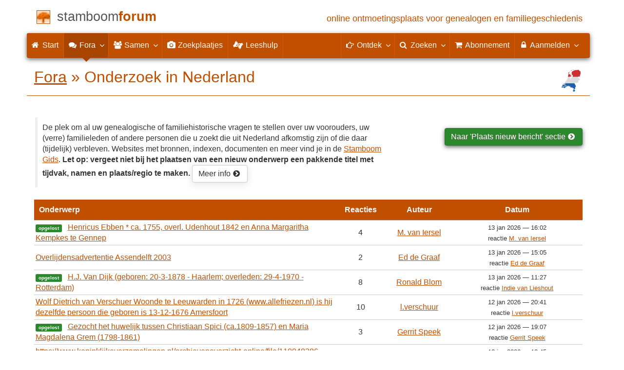

--- FILE ---
content_type: text/html; charset=utf-8
request_url: https://www.stamboomforum.nl/subfora/2/0/3
body_size: 9019
content:
<!DOCTYPE html>
<html lang="nl">
<head>
<meta charset="utf-8">
<meta name="viewport" content="width=device-width, initial-scale=1">
<meta name="ROBOTS" content="index,follow,noarchive">
<meta name="author" content="Coret Genealogie">
<meta name="description" content="De plek om al uw genealogische of familiehistorische vragen te stellen over uw voorouders, uw (verre) familieleden of andere personen die u zoekt die uit Nederland afkomstig zijn of die daar (tijdelijk) verbleven. Websites met bronnen, indexen, documenten en meer vind je in de Stamboom Gids.">
<meta name="application-name" content="Stamboom Forum">
<meta name="keywords" content="genealogie,stamboom,forum,evenementen,zoekplaatjes,stamboomonderzoekers,historici,weblogs,voorouders,verre verwanten,familienaam,community,community,kennis,ervaring,archieven,heemkunde">
<title>Onderzoek in Nederland &raquo;  Stamboom Forum</title>
<meta property="og:url" content="https://www.stamboomforum.nl/subfora/2/0/3">
<meta property="og:description" content="De plek om al uw genealogische of familiehistorische vragen te stellen over uw voorouders, uw (verre) familieleden of andere personen die u zoekt die uit Nederland afkomstig zijn of die daar (tijdelijk) verbleven. Websites met bronnen, indexen, documenten en meer vind je in de Stamboom Gids.">
<meta property="og:image" content="https://static.stamboomforum.nl/img/sf/fora/og/2.png">
<meta property="og:image:width" content="600">
<meta property="og:image:height" content="335">
<meta property="og:title" content="Onderzoek in Nederland &raquo; Stamboom Forum">
<meta property="og:site_name" content="Stamboom Forum">
<meta property="fb:admins" content="608631117">
<meta property="twitter:card" content="summary_large_image">
<meta property="twitter:site" content="@genealogie">
<meta property="twitter:site:id" content="40087851">
<meta property="twitter:title" content="Onderzoek in Nederland &raquo; Stamboom Forum">
<meta property="twitter:description" content="De plek om al uw genealogische of familiehistorische vragen te stellen over uw voorouders, uw (verre) familieleden of andere personen die u zoekt die uit Nederland afkomstig zijn of die daar (tijdelijk) verbleven. Websites met bronnen, indexen, documenten en meer vind je in de Stamboom Gids.">
<meta property="twitter:image:src" content="https://static.stamboomforum.nl/img/sf/fora/og/2.png">
<meta name="mobile-web-app-capable" content="yes">
<link rel="apple-touch-icon" sizes="180x180" href="/apple-touch-icon.png">
<link rel="icon" type="image/png" sizes="32x32" href="/favicon-32x32.png">
<link rel="icon" type="image/png" sizes="16x16" href="/favicon-16x16.png">
<link rel="manifest" href="/site.webmanifest">
<meta name="msapplication-square150x150logo" content="/ms-icon-150x150.png">
<meta name="msapplication-config" content="/browserconfig.xml">
<meta name="msapplication-TileColor" content="#C05000">
<meta name="theme-color" content="#C05000">
<link rel="mask-icon" href="https://static.stamboomforum.nl/img/boom.svg" color="#C05000">
<link rel="stylesheet" type="text/css" href="https://static.stamboomforum.nl/css/font-awesome-4.7.0/css/font-awesome.min.css">
<link rel="stylesheet" type="text/css" href="https://static.stamboomforum.nl/css/jqueryui/1.11.3/themes/smoothness/jquery-ui.min.css">
<link rel="stylesheet" type="text/css" href="https://static.stamboomforum.nl/css/p/sf4.360.css">
<link rel="stylesheet" type="text/css" href="https://static.stamboomforum.nl/css/sf-ui.css">
<link rel="alternate" type="application/rss+xml" title="Stamboom Forum (onderwerpen)" href="http://feeds.coret.org/StamboomForum">
<link rel="alternate" type="application/rss+xml" title="Stamboom Forum (alle berichten)" href="http://feeds.coret.org/StamboomForum2"><link rel="alternate" type="application/rss+xml" title="Stamboom Forum (Onderzoek in Nederland)" href="https://www.stamboomforum.nl/rss-berichten.php?forum=2"/>
<link rel="alternate" type="application/rss+xml" title="Wie (onder)zoekt wie?" href="http://feeds.coret.org/wie-zoekt-wie">
<link rel="alternate" type="application/rss+xml" title="Stamboom Forum (evenementen)" href="http://feeds.coret.org/StamboomForumEvenementen">
<link rel="alternate" type="application/rss+xml" title="Zoekplaatjes via het Stamboom Forum" href="http://feeds.coret.org/zoekplaatjes">
<link title="Stamboom Forum" type="application/opensearchdescription+xml" rel="search" href="https://static.stamboomforum.nl/img/opensearch/sf.xml">
</head>
<body>
<div class="container" data-nosnippet>
<div id="main_title" style="padding:15px 0">
<a href="/" title="Start">
<span class="logo"> </span>
<span class="title1">stamboom</span><span class="title2">forum</span>
<span class="tagline hidden-sm text-primary">online ontmoetingsplaats voor genealogen en familiegeschiedenis</span>
</a>
</div>
</div>
<div class="container" data-nosnippet>
<nav class="navbar navbar-coret xs-height100 navbar-static-top" id="main_navbar" >
<div class="container-fluid">
<div class="navbar-header">
<button class="navbar-toggle hamburgr hamburgr--collapse" type="button" data-toggle="collapse" data-target="#MegaNavbarID">
  <span class="hamburgr-box">
	<span class="hamburgr-inner"></span>
  </span>
  <span class="hamburgr-label">Menu</span>
</button>
<a href="/" title="Start" class="nav navbar-nav navbar-left hidden-not-fixed logo1"></a>
<div class="nav navbar-nav no-margin navbar-left hidden-sm hidden-md hidden-lg">
<span class="logo2outer"><a title="Naar startpagina" href="/" class="nav navbar-nav no-margin navbar-left logo2"></a></span>
<p class="navbar-text pull-left"><span class="hidden-sm hidden-md reverse"><a href="/">Stamboom Forum</a></span></p>
</div>
</div>
<div class="collapse navbar-collapse" id="MegaNavbarID">
<ul class="nav navbar-nav navbar-left">
<li ><a href="/"><i class="fa fam fa-home"></i><span class="hidden-sm">&nbsp;Start</span></a></li>
<li class="divider"></li>
<li class="active dropdown-full"><a data-toggle="dropdown" href="javascript:void(0 /* fora */);" class="dropdown-toggle"><i class="fa fam fa-comments"></i>&nbsp;Fora<span class="caret"></span></a><div class="dropdown-menu"><div class="row"><div class="col-sm-4"><ul><li><a data-toggle="tooltip" data-placement="bottom" title="Subforum voor allerlei uiteenlopende vragen over genealogisch en familiehistorisch onderzoek in Nederland." href="https://www.stamboomforum.nl/subfora/2/0/0">Onderzoek in Nederland</a></li><li><a data-toggle="tooltip" data-placement="bottom" title="Subforum voor allerlei uiteenlopende vragen over genealogisch en familiehistorisch onderzoek in België en Luxemburg." href="https://www.stamboomforum.nl/subfora/199/0/0">België en Luxemburg</a></li><li><a data-toggle="tooltip" data-placement="bottom" title="Forum voor allerlei uiteenlopende vragen over genealogisch en familiehistorisch onderzoek in Duitsland." href="https://www.stamboomforum.nl/subfora/52/0/0">Duitsland</a></li><li><a data-toggle="tooltip" data-placement="bottom" title="Forum voor allerlei uiteenlopende vragen over genealogisch en familiehistorisch onderzoek in Frankrijk." href="https://www.stamboomforum.nl/subfora/319/0/0">Frankrijk</a></li><li><a data-toggle="tooltip" data-placement="bottom" title="Forum voor allerlei uiteenlopende vragen over genealogisch en familiehistorisch onderzoek in de landen binnen Europa." href="https://www.stamboomforum.nl/subfora/230/0/0">Europa</a></li><li><a data-toggle="tooltip" data-placement="bottom" title="Forum voor allerlei uiteenlopende vragen over genealogisch en familiehistorisch onderzoek in Indonesië." href="https://www.stamboomforum.nl/subfora/127/0/0">Indonesië</a></li><li><a data-toggle="tooltip" data-placement="bottom" title="Forum voor allerlei uiteenlopende vragen over genealogisch en familiehistorisch onderzoek in de landen binnen Australië, Afrika en Azië. " href="https://www.stamboomforum.nl/subfora/234/0/0">Australië, Afrika, Azië e/o</a></li><li><a data-toggle="tooltip" data-placement="bottom" title="Forum voor allerlei uiteenlopende vragen over genealogisch en familiehistorisch onderzoek in de landen binnen Noord- en Zuid-Amerika." href="https://www.stamboomforum.nl/subfora/224/0/0">Noord- en Zuid-Amerika</a></li><li><a data-toggle="tooltip" data-placement="bottom" title="Forum voor allerlei uiteenlopende vragen over genealogisch en familiehistorisch onderzoek in de voormalige Nederlandse Antillen en Suriname." href="https://www.stamboomforum.nl/subfora/202/0/0">Antillen en Suriname</a></li><li class="divider"></li></ul></div><div class="col-sm-4"><ul><li><a data-toggle="tooltip" data-placement="bottom" title="Forum voor het plaatsen van (afbeeldingen van) tekstfragmenten die u niet kan lezen en graag wil laten ontcijferen, transcriberen of vertalen. " href="https://www.stamboomforum.nl/subfora/236/0/0">Leeshulp, transcriptie, vertaling</a></li><li><a data-toggle="tooltip" data-placement="bottom" title="In dit forum wordt informatie uitgewisseld over de scans die FamilySearch (Mormonen) beschikbaar stelt van o.a. Nederlandse akten." href="https://www.stamboomforum.nl/subfora/171/0/0">FamilySearch</a></li><li><a data-toggle="tooltip" data-placement="bottom" title="Voor vragen over archiefinstellingen en inventarissen, hoe u deze kunt vinden, opzoeken of raadplegen. Dit forum is niet geschikt voor onderzoeksvragen. " href="https://www.stamboomforum.nl/subfora/3/0/0">Archiefinstellingen, bronnen en inventarissen</a></li><li><a data-toggle="tooltip" data-placement="bottom" title="Forum voor allerlei uiteenlopende vragen over de rechtspraak, het notariaat en wetgeving in Nederland en België." href="https://www.stamboomforum.nl/subfora/318/0/0">Rechtspraak, notariaat, wetgeving</a></li><li><a data-toggle="tooltip" data-placement="bottom" title="Hier kunt u (eigen) nieuwe boekuitgaven of websites vermelden van een of meerdere families m.b.t. genealogie. Ook kunt u ervaringen delen over websites, boekuitgaven. verenigingen, of fouten in publicaties melden. " href="https://www.stamboomforum.nl/subfora/292/0/0">Boeken, publicaties, websites</a></li><li><a data-toggle="tooltip" data-placement="bottom" title="Forum voor allerlei uiteenlopende vragen over beroepen, adressen en plaatsen uit het verleden." href="https://www.stamboomforum.nl/subfora/317/0/0">Beroepen, adressen, plaatsen</a></li><li><a data-toggle="tooltip" data-placement="bottom" title="Alles over familiewapens: het vinden en (laten) ontwerpen, de betekenis van de onderdelen en heraldische en genealogische naslagwerken als Pama, Rietstap en Beresteijn." href="https://www.stamboomforum.nl/subfora/181/0/0">Familiewapens</a></li><li><a data-toggle="tooltip" data-placement="bottom" title="Voor genealogen en historici die onderzoek doen naar voorvaderen die militairen waren. Zoals officieren bij het KNIL, in dienst van de Zouaven (het pauselijk leger) of Napoleon, in de 10 daagse veldtocht of bij Waterloo (1815)." href="https://www.stamboomforum.nl/subfora/61/0/0">Militairen</a></li></ul></div><div class="col-sm-4"><ul><li><a data-toggle="tooltip" data-placement="bottom" title="Forum voor het delen van actualiteit en nieuws uit de genealogische wereld, en melding van updates/verbeteringen van Genealogie Online, Online Archieven, Familie Archivaris en Stamboom Forum." href="https://www.stamboomforum.nl/subfora/1/0/0">Nieuws en updates</a></li><li><a data-toggle="tooltip" data-placement="bottom" title="Forum voor het discussiëren en napraten over televisieprogramma's in het teken van genealogie en familiegeschiedenis." href="https://www.stamboomforum.nl/subfora/187/0/0">TV-series / Verborgen verleden</a></li><li><a data-toggle="tooltip" data-placement="bottom" title="Kunnen naamswisselingen, andere spellingen, verhaspelingen, het 'opleuken' van namen helpen bij het genealogisch onderzoek?" href="https://www.stamboomforum.nl/subfora/313/0/0">Naamkunde</a></li><li><a data-toggle="tooltip" data-placement="bottom" title="Over Y-chromosomale (mannelijke), mitochondriale (vrouwelijke) en autosomale DNA analyses ten behoeve van genealogisch onderzoek." href="https://www.stamboomforum.nl/subfora/31/0/0">Genetische genealogie (DNA)</a></li><li><a data-toggle="tooltip" data-placement="bottom" title="Forum voor allerlei uiteenlopende vragen en discussies over genealogisch onderzoek in de middeleeuwen, de oudheid en naar Karel de Grote." href="https://www.stamboomforum.nl/subfora/303/0/0">Middeleeuwse genealogie</a></li><li><a data-toggle="tooltip" data-placement="bottom" title="Forum voor allerlei uiteenlopende vragen en discussies over (het gebruiken en ontwerpen van) genealogische softwareprogramma's." href="https://www.stamboomforum.nl/subfora/45/0/0">Genealogie software / GEDCOMs</a></li><li><a data-toggle="tooltip" data-placement="bottom" title="Helpdesk van het Stamboom Forum, Genealogie Online, Open Archieven, Familie Archivaris, de Stamboom Gids en de Genealogie Werkbalk." href="https://www.stamboomforum.nl/subfora/4/0/0">Helpdesk</a></li><li><a data-toggle="tooltip" data-placement="bottom" title="Vragen, problemen en opmerkingen ten aanzien van abonnementen die u hier plaatst zijn alleen zichtbaar voor u en het beheerteam van het Stamboom Forum." href="https://www.stamboomforum.nl/subfora/143/0/0">Hulp bij abonnementen</a></li><li class="divider"></li><li><a href="https://www.stamboomforum.nl/subfora.php">Overzicht van alle fora <span class="fa fa-chevron-circle-right"></span></a></li></ul></div></div></div></li>
<li class="divider"></li>
<li class="dropdown-grid"><a data-toggle="dropdown" href="javascript:void(0 /* samen */);" class="dropdown-toggle"><i class="fa fam fa-users"></i>&nbsp;Samen<span class="caret"></span></a>
<div class="dropdown-menu">
<div class="row">
<div class="col-lg-6 col-md-6 col-sm-6">
<ul id="myTab2" style="margin-top: 1px;">
<li><a style="padding-bottom:5px" href="/recent.php?sortBy=1">Meest recente<br>nieuwe onderwerpen</a></li>
<li><a style="padding-bottom:5px" href="/recent.php?sortBy=0">Meest recente<br>nieuwe antwoorden</a></li>
<li><a style="padding-bottom:5px" href="/index.php?action=stats1">Meest gelezen<br>onderwerpen</a></li>
<li><a href="/index.php?action=stats2">Meest actieve<br>leden</a></li>
</ul>
</div>
<div class="col-lg-6 col-md-6 col-sm-6">
<ul id="myTab" style="margin-top: 1px;">
<li><a href="/wiezoektwie/zoeken.php">Wie (onder)zoekt wie?<span class="desc reverse">zoek op familienaam</span></a></li>
<li><a href="/evenementen/overzicht.php">Evenementen<span class="desc reverse">lezingen en workshops</span></a></li>
<li><a href="/zoekplaatjes/overzicht.php">Zoekplaatjes<span class="desc reverse">help mee, plaats ze</span></a></li>
<li><a href="/vriendendiensten/overzicht.php">Vriendendiensten<span class="desc reverse">help een collega-genealoog</span></a></li>
</ul>
</div>
</div>
</div>
</li>
<li class="divider"></li>
<li ><a href="/zoekplaatjes/overzicht.php"><i class="fa fam fa-camera"></i><span class="hidden-sm hidden-md">&nbsp;Zoekplaatjes</span></a></li>
<li class="divider"></li>
<li ><a href="/subfora/236/0/0"><i class="fa fam fa-american-sign-language-interpreting"></i><span class="hidden-sm hidden-md">&nbsp;&nbsp;Leeshulp</span></a></li>
<li class="divider"></li>

</ul>
<ul class="nav navbar-nav navbar-right">
<li class="divider"></li>
<li class="dropdown-full">
<a data-toggle="dropdown" href="javascript:void(0 /* ontdek */);" class="dropdown-toggle"><i class="fa fam fa-hand-o-right"></i>&nbsp;<span class="hidden-sm  reverse">Ontdek</span><span class="caret"></span></a>
<div class="dropdown-menu">
<ul>
<li class="col-sm-5ths col-xs-12"><a style="background-color:#834884" target="oa" href="https://www.openarchieven.nl//">Open <span class="hidden-xs hidden-lg"><br></span>Archieven<span class="desc">zoek historische <span class="hidden-xs"><br></span>persoonsgegevens</span></a></li>
<li class="col-sm-5ths col-xs-12"><a style="background-color:#9A0000" target="go" href="https://www.genealogieonline.nl/">Genealogie <span class="hidden-xs hidden-lg"><br></span>Online<span class="desc">publiceer en <span class="hidden-xs"><br></span>doorzoek stambomen</span></a></li>
<li class="col-sm-5ths col-xs-12"><a style="background-color:#5c4c00" target="fa" href="https://www.familiearchivaris.nl/">Familie <span class="hidden-xs hidden-lg"><br></span>Archivaris<span class="desc">vorm een digitaal <span class="hidden-xs"><br></span>familiearchief</span></a></li>
<li class="col-sm-5ths col-xs-12"><a style="background-color:#285b70" target="sg" href="https://www.stamboomgids.nl/">Stamboom <span class="hidden-xs hidden-lg"><br></span>Gids<span class="desc">zoek websites <span class="hidden-xs"><br></span>voor genealogen</span></a></li>
<li class="col-sm-5ths col-xs-12"><a style="background-color:#367e18" target="gw" href="https://www.genealogiewerkbalk.nl/">Genealogie <span class="hidden-xs hidden-lg"><br></span>Werkbalk<span class="desc">snel archieven <span class="hidden-xs"><br></span>doorzoeken</span></a></li>
</ul>
</div>
</li>
<li class="divider"></li>
<li class="dropdown-grid">
<a data-toggle="dropdown" href="javascript:void(0 /* zoeken */);" class="dropdown-toggle"><i class="fa fam fa-search"></i>&nbsp;<span class="hidden-sm reverse">Zoeken</span><span class="caret"></span></a>
<div class="dropdown-grid-wrapper" role="menu">
<ul class="dropdown-menu col-xs-12 col-sm-10 col-md-8 col-lg-7">
<li>
<div id="carousel-search" class="carousel">
<div class="row">
<div class="col-lg-7 col-md-7 col-sm-7">
<div class="carousel-inner">
	
<div class="item active">
<h3 class="text-left" style="padding-top:0px; border-bottom: 1px solid #ffffff;">Doorzoek discussies</h3>
<br>
<form action="/zoek/" method="get" class="form-horizontal">
<div class="form-group">
<label for="gobq" class="col-sm-4 control-label">Zoekterm</label>
<div class="col-sm-8"><input type="text" name="q" class="input-sm form-control" id="gobq" placeholder="Onderwerp" autocomplete="off" spellcheck="false"></div>
</div>
<div class="form-group">
<div class="col-sm-offset-4 col-sm-8">
<button class="btn btn-default btn-block" type="submit"><i class="fa fam fa-search"></i> Zoeken</button>
</div>
</div>
</form>
</div>

<div class="item">
<h3 class="text-left" style="padding-top:0px; border-bottom: 1px solid #ffffff;">Doorzoek ledenregister</h3>
<br>
<form action="/zoeklid.php" method="get" class="form-horizontal">
<div class="form-group">
<label for="gobq2" class="col-sm-4 control-label">Naam</label>
<div class="col-sm-8"><input type="text" name="name" class="input-sm form-control" id="gobq2" placeholder="Naam" autocomplete="off" spellcheck="false"></div>
</div>
<div class="form-group">
<div class="col-sm-offset-4 col-sm-8">
<button class="btn btn-default btn-block" type="submit"><i class="fa fam fa-search"></i> Zoeken</button>
</div>
</div>
</form>
</div>

<div class="item">
<h3 class="text-left" style="padding-top:0px; border-bottom: 1px solid #ffffff;">Doorzoek Wie (onder)zoekt wie?</h3>
<br>
<form action="/wiezoektwie/zoeken.php" method="get" class="form-horizontal">
<div class="form-group">
<label for="gobq3" class="col-sm-4 control-label">Familienaam</label>
<div class="col-sm-8"><input type="text" name="q" class="input-sm form-control" id="gobq3" placeholder="Familienaam" autocomplete="off" spellcheck="false"></div>
</div>
<div class="form-group">
<div class="col-sm-offset-4 col-sm-8">
<button class="btn btn-default btn-block" type="submit"><i class="fa fam fa-search"></i> Zoeken</button>
</div>
</div>
</form>
</div>
<div class="item">
<h3 class="text-left" style="padding-top:0px; border-bottom: 1px solid #ffffff;">Doorzoek Open Archieven</h3>
<br>
<form target="oa" action="https://www.openarchieven.nl//search.php" method="get" class="form-horizontal">
<div class="form-group">
<label for="oabq" class="col-sm-4 control-label">Familienaam</label>
<div class="col-sm-8"><input type="hidden" name="lang" value="nl"><input type="text" name="name" class="input-sm form-control" id="oabq" placeholder="Familienaam" autocomplete="off" spellcheck="false"></div>
</div>
<div class="form-group">
<div class="col-sm-offset-4 col-sm-8">
<button class="btn btn-default btn-block" type="submit"><i class="fa fam fa-search"></i> Zoeken</button>
</div>
</div>
</form>
</div>
<div class="item">
<h3 class="text-left" style="padding-top:0px; border-bottom: 1px solid #ffffff;">Doorzoek alle websites</h3>
<br>
<form target="sg" action="https://www.stamboomgids.nl/zoeken.php" method="get" class="form-horizontal">
<div class="form-group">
<label for="gopq" class="col-sm-4 control-label">Zoekterm</label>
<div class="col-sm-8"><input type="text" name="kword" class="input-sm form-control" id="gopq" placeholder="Term in titel of beschrijving van website" autocomplete="off" spellcheck="false"></div>
</div>
<div class="form-group">
<div class="col-sm-offset-4 col-sm-8">
<button class="btn btn-default btn-block" type="submit"><i class="fa fam fa-search"></i> Zoeken</button>
</div>
</div>
</form>
</div>

<div class="item">
<h3 class="text-left" style="padding-top:0px; border-bottom: 1px solid #ffffff;">Doorzoek alle personen</h3>
<br>
<form target="go" action="https://www.genealogieonline.nl/zoeken/index.php" method="get" class="form-horizontal">
<div class="form-group">
<label for="goname" class="col-sm-4 control-label">Familienaam</label>
<div class="col-sm-8"><input required type="text" class="input-sm form-control" id="goname" name="q" placeholder="Familienaam" autocomplete="off" spellcheck="false"></div>
</div>
<div class="form-group">
<label for="govname" class="col-sm-4 control-label">Voornaam</label>
<div class="col-sm-8"><input type="text" class="input-sm form-control" id="govname" name="vn" placeholder="Voornaam" autocomplete="off" spellcheck="false"></div>
</div>
<div class="form-group">
<label for="gopn" class="col-sm-4 control-label">Plaatsnaam</label>
<div class="col-sm-8"><input type="text" class="input-sm form-control" id="gopn" name="pn" placeholder="Plaatsnaam" autocomplete="off" spellcheck="false"></div>
</div>
<div class="form-group">
<div class="col-sm-offset-4 col-sm-8">
<button class="btn btn-default btn-block" type="submit"><i class="fa fam fa-search"></i> Zoeken</button>
</div>
</div>
</form>
</div>

<div class="item">
<h3 class="text-left" style="padding-top:0px; border-bottom: 1px solid #ffffff;">Doorzoek alle publicaties</h3>
<br>
<form target="go" action="https://www.genealogieonline.nl/zoeken/publicaties.php" method="get" class="form-horizontal">
<div class="form-group">
<label for="gopq2" class="col-sm-4 control-label">Zoekterm</label>
<div class="col-sm-8"><input type="text" name="q" class="input-sm form-control" id="gopq2" placeholder="Naam auteur of publicatietitel" autocomplete="off" spellcheck="false"></div>
</div>
<div class="form-group">
<div class="col-sm-offset-4 col-sm-8">
<button class="btn btn-default btn-block" type="submit"><i class="fa fam fa-search"></i> Zoeken</button>
</div>
</div>
</form>
</div>

<div class="item">
<h3 class="text-left" style="padding-top:0px; border-bottom: 1px solid #ffffff;">Doorzoek helpteksten</h3>
<br>
<form action="/help/" method="get" class="form-horizontal">
<div class="form-group">
<label for="gobq4" class="col-sm-4 control-label">Zoekterm</label>
<div class="col-sm-8"><input type="text" name="q" class="input-sm form-control" id="gobq4" placeholder="Onderwerp" autocomplete="off" spellcheck="false"></div>
</div>
<div class="form-group">
<div class="col-sm-offset-4 col-sm-8">
<button class="btn btn-default btn-block" type="submit"><i class="fa fam fa-search"></i> Zoeken</button>
</div>
</div>
</form>
</div>
</div>
</div>
<div class="col-lg-5 col-md-5 col-sm-5" style="border-left: 1px solid #ffffff;">
<ol class="carousel-indicators navbar-carousel-indicators">
<li data-target="#carousel-search" data-slide-to="0" class="active"><a href="javascript:void(0 /* zoeken > zoek discussies */ </a>);">Zoek discussies<span class="desc reverse">in het Stamboom Forum</span></a></li>
<li data-target="#carousel-search" data-slide-to="1"><a href="javascript:void(0 /* zoeken > zoek leden */);">Zoek leden<span class="desc reverse">in het ledenregister</span></a></li>
<li data-target="#carousel-search" data-slide-to="2"><a href="javascript:void(0 /* zoeken > zoek genealogen */);">Wie (onder)zoekt wie?<span class="desc reverse">zoek op familienaam</span></a></li>
<li data-target="#carousel-search" data-slide-to="3"><a href="javascript:void(0 /* zoeken > zoek akten */);">Zoek akten<span class="desc reverse">op naam</span></a></li>
<li data-target="#carousel-search" data-slide-to="4"><a href="javascript:void(0 /* zoeken > zoek websites */);">Zoek websites<span class="desc reverse">op titel en beschrijving</span></a></li>
<li data-target="#carousel-search" data-slide-to="5"><a href="javascript:void(0 /* zoeken > zoek personen */);">Zoek personen<span class="desc reverse">op naam</span></a></li>
<li data-target="#carousel-search" data-slide-to="6"><a href="javascript:void(0 /* zoeken > zoek personen */);">Zoek publicaties<span class="desc reverse">op titel en auteur</span></a></li>
<li data-target="#carousel-search" data-slide-to="7"><a href="javascript:void(0 /* zoeken > zoek helpteksten */);">Zoek helpteksten<span class="desc reverse">in de vragen en antwoorden</span></a></li>
</ol>
</div>
</div>
</div>
</li>
</ul>
</div>
</li>
<li class="divider"></li>
<li><a href="https://www.stamboomforum.nl/abonnement/"><i class="fa fam fa-shopping-cart"></i><span class="show-xs hidden-sm hidden-md"> Abonnement</span></a></li><li class="divider"></li><li class="dropdown-grid"><a data-toggle="dropdown" href="javascript:void(0 /* aanmelden */);" class="dropdown-toggle"><i class="fa fa-lock"></i>&nbsp;Aanmelden<span class="caret"></span></a><div class="dropdown-grid-wrapper" role="menu"><ul class="dropdown-menu"><li><a href="https://www.stamboomforum.nl/mijn/">Inloggen<span class="desc reverse">al geregistreerd? log in</span></a></li><li><a href="https://www.stamboomforum.nl/mijn/registratie/">Registeren<span class="desc reverse">nieuw hier? meld u aan</span></a></li><li><a href="https://www.stamboomforum.nl/mijn/wachtwoordvergeten/">Wachtwoord vergeten<span class="desc reverse">opnieuw instellen</span></a></li><li class="divider hidden-xs"></li><li><a href="https://www.stamboomforum.nl/abonnement/">Abonnementen<span class="desc reverse">bekijk de mogelijkheden</span></a></li></ul></div></li>
</ul>
</div>
</div>
</nav>
</div>
<div class="container">
<h1 class="page-header"><a class="pull-right" href="/subfora/2/informatie/" title="De plek om al uw genealogische of familiehistorische vragen te stellen over uw voorouders, uw (verre) familieleden of andere personen die u zoekt die uit Nederland afkomstig zijn of die daar (tijdelijk) verbleven. Websites met bronnen, indexen, documenten en meer vind je in de <a href='https://www.stamboomgids.nl/'>Stamboom Gids</a>. <strong>Let op:</strong> <strong>vergeet niet bij het plaatsen van een nieuw onderwerp een pakkende titel met tijdvak, namen en plaats/regio te maken.</strong>"><img style="margin-left:10px" width="48" height="48" alt="Forum logo" src="https://static.stamboomforum.nl/img/sf/fora/-2.png"/></a><a href="/">Fora</a> &raquo; Onderzoek in Nederland</h1>

<div class="row">
  <div class="col-md-8">
		<blockquote id="forumintro"><p>De plek om al uw genealogische of familiehistorische vragen te stellen over uw voorouders, uw (verre) familieleden of andere personen die u zoekt die uit Nederland afkomstig zijn of die daar (tijdelijk) verbleven. Websites met bronnen, indexen, documenten en meer vind je in de <a href='https://www.stamboomgids.nl/'>Stamboom Gids</a>. <strong>Let op:</strong> <strong>vergeet niet bij het plaatsen van een nieuw onderwerp een pakkende titel met tijdvak, namen en plaats/regio te maken.</strong> <a class="btn btn-default" href="/subfora/2/informatie/">Meer info <span class="fa fa-chevron-circle-right"></a></p></blockquote>
	</div>
  <div class="col-md-4 text-right hidden-sm hidden-xs">
		<br><a class="btn btn-success" href="#newtopic">Naar 'Plaats nieuw bericht' sectie <span class="fa fa-chevron-circle-right"></span></a>
	</div>
</div>

<a id="forums"></a>
<table class="forums">
<thead>
<tr>
<th class="fsto">Onderwerp</th>
<th class="fstr hidden-xs">Reacties</th>
<th class="fsta hidden-xs">Auteur</th>
<th class="fstd hidden-xs">Datum</th>
</tr>
</thead>
<tbody>
<tr>
	<td class="fsto tbCel" style="text-align:left"><span style="zoom:0.8;margin-right:10px;" class="label label-success">opgelost</span>&nbsp;<a data-toggle="tooltip" data-placement="right" title="Dit bericht is reeds 183 keer gelezen." href="/subfora/2/2/94333/0/henricus_ebben_ca_1755_overl_udenhout_1842_en_anna_margaritha_kempkes_te_gennep_opgelost">Henricus Ebben * ca. 1755, overl. Udenhout 1842 en Anna Margaritha Kempkes te Gennep</a><span class="small pull-right visible-xs-block"><br>13 jan 2026 16:02</span></td>
	<td class="fstr hidden-xs tbCel">4</td>
	<td class="fsta hidden-xs tbCel"><a data-toggle="tooltip" data-placement="left" data-html="true" title="Klik op de naam om<br>het profiel van deze<br>auteur te bekijken.<br><br><img width='150' height='150' src='/profielafbeelding.php?id=68208&12'>" href='/profiel/68208'>M. van Iersel</a></td>
	<td class="fstd hidden-xs tbCel"><span class="small">13 jan 2026 &mdash; 16:02<br>reactie <a data-toggle="tooltip" data-placement="left" data-html="true" title="Klik op de naam om<br>het profiel van deze<br>auteur te bekijken.<br><br><img width='150' height='150' src='/profielafbeelding.php?id=68208&12'>" href="/profiel/68208">M. van Iersel</a></span></td>
</tr><tr>
	<td class="fsto tbCel" style="text-align:left"><a data-toggle="tooltip" data-placement="right" title="Dit bericht is reeds 164 keer gelezen." href="/subfora/2/2/94354/0/overlijdensadvertentie_assendelft_2003">Overlijdensadvertentie Assendelft 2003</a><span class="small pull-right visible-xs-block"><br>13 jan 2026 15:05</span></td>
	<td class="fstr hidden-xs tbCel">2</td>
	<td class="fsta hidden-xs tbCel"><a data-toggle="tooltip" data-placement="left" data-html="true" title="Klik op de naam om<br>het profiel van deze<br>auteur te bekijken.<br><br><img width='150' height='150' src='/profielafbeelding.php?id=64282&12'>" href='/profiel/64282'>Ed de Graaf</a></td>
	<td class="fstd hidden-xs tbCel"><span class="small">13 jan 2026 &mdash; 15:05<br>reactie <a data-toggle="tooltip" data-placement="left" data-html="true" title="Klik op de naam om<br>het profiel van deze<br>auteur te bekijken.<br><br><img width='150' height='150' src='/profielafbeelding.php?id=64282&12'>" href="/profiel/64282">Ed de Graaf</a></span></td>
</tr><tr>
	<td class="fsto tbCel" style="text-align:left"><span style="zoom:0.8;margin-right:10px;" class="label label-success">opgelost</span>&nbsp;<a data-toggle="tooltip" data-placement="right" title="Dit bericht is reeds 337 keer gelezen." href="/subfora/2/2/94126/0/hj_van_dijk_geboren_2031878_haarlem_overleden_2941970_rotterdam_opgelost">H.J. Van Dijk (geboren: 20-3-1878 - Haarlem; overleden: 29-4-1970 - Rotterdam)</a><span class="small pull-right visible-xs-block"><br>13 jan 2026 11:27</span></td>
	<td class="fstr hidden-xs tbCel">8</td>
	<td class="fsta hidden-xs tbCel"><a data-toggle="tooltip" data-placement="left" data-html="true" title="Klik op de naam om<br>het profiel van deze<br>auteur te bekijken.<br><br><img width='150' height='150' src='/profielafbeelding.php?id=254801&12'>" href='/profiel/254801'>Ronald Blom</a></td>
	<td class="fstd hidden-xs tbCel"><span class="small">13 jan 2026 &mdash; 11:27<br>reactie <a data-toggle="tooltip" data-placement="left" data-html="true" title="Klik op de naam om<br>het profiel van deze<br>auteur te bekijken.<br><br><img width='150' height='150' src='/profielafbeelding.php?id=232466&12'>" href="/profiel/232466">Indie van Lieshout</a></span></td>
</tr><tr>
	<td class="fsto tbCel" style="text-align:left"><a data-toggle="tooltip" data-placement="right" title="Dit bericht is reeds 345 keer gelezen." href="/subfora/2/2/94345/0/wolf_dietrich_van_verschuer_woonde_te_leeuwarden_in_1726_wwwallefriezennl_is_hij_dezelfde_persoon_die_geboren_is_13121676_amersfoort">Wolf Dietrich van Verschuer Woonde te Leeuwarden in 1726 (www.allefriezen.nl) is hij dezelfde persoon die geboren is 13-12-1676 Amersfoort</a><span class="small pull-right visible-xs-block"><br>12 jan 2026 20:41</span></td>
	<td class="fstr hidden-xs tbCel">10</td>
	<td class="fsta hidden-xs tbCel"><a data-toggle="tooltip" data-placement="left" data-html="true" title="Klik op de naam om<br>het profiel van deze<br>auteur te bekijken.<br><br><img width='150' height='150' src='/profielafbeelding.php?id=55149&12'>" href='/profiel/55149'>l.verschuur</a></td>
	<td class="fstd hidden-xs tbCel"><span class="small">12 jan 2026 &mdash; 20:41<br>reactie <a data-toggle="tooltip" data-placement="left" data-html="true" title="Klik op de naam om<br>het profiel van deze<br>auteur te bekijken.<br><br><img width='150' height='150' src='/profielafbeelding.php?id=55149&12'>" href="/profiel/55149">l.verschuur</a></span></td>
</tr><tr>
	<td class="fsto tbCel" style="text-align:left"><span style="zoom:0.8;margin-right:10px;" class="label label-success">opgelost</span>&nbsp;<a data-toggle="tooltip" data-placement="right" title="Dit bericht is reeds 171 keer gelezen." href="/subfora/2/2/94349/0/gezocht_het_huwelijk_tussen_christiaan_spici_ca18091857_en_maria_magdalena_grem_17981861_opgelost">Gezocht het huwelijk tussen Christiaan Spici (ca.1809-1857) en Maria Magdalena Grem (1798-1861)</a><span class="small pull-right visible-xs-block"><br>12 jan 2026 19:07</span></td>
	<td class="fstr hidden-xs tbCel">3</td>
	<td class="fsta hidden-xs tbCel"><a data-toggle="tooltip" data-placement="left" data-html="true" title="Klik op de naam om<br>het profiel van deze<br>auteur te bekijken.<br><br><img width='150' height='150' src='/profielafbeelding.php?id=53994&12'>" href='/profiel/53994'>Gerrit Speek</a></td>
	<td class="fstd hidden-xs tbCel"><span class="small">12 jan 2026 &mdash; 19:07<br>reactie <a data-toggle="tooltip" data-placement="left" data-html="true" title="Klik op de naam om<br>het profiel van deze<br>auteur te bekijken.<br><br><img width='150' height='150' src='/profielafbeelding.php?id=53994&12'>" href="/profiel/53994">Gerrit Speek</a></span></td>
</tr><tr>
	<td class="fsto tbCel" style="text-align:left"><a data-toggle="tooltip" data-placement="right" title="Dit bericht is reeds 150 keer gelezen." href="/subfora/2/2/94350/0/https_wwwkoninklijkeverzamelingennl_archievenoverzichtonline_file_110048386_hoe_in_te_zien">https://www.koninklijkeverzamelingen.nl/archievenoverzicht-online/file/110048386 hoe in te zien?</a><span class="small pull-right visible-xs-block"><br>12 jan 2026 18:45</span></td>
	<td class="fstr hidden-xs tbCel">2</td>
	<td class="fsta hidden-xs tbCel"><a data-toggle="tooltip" data-placement="left" data-html="true" title="Klik op de naam om<br>het profiel van deze<br>auteur te bekijken.<br><br><img width='150' height='150' src='/profielafbeelding.php?id=55149&12'>" href='/profiel/55149'>l.verschuur</a></td>
	<td class="fstd hidden-xs tbCel"><span class="small">12 jan 2026 &mdash; 18:45<br>reactie <a data-toggle="tooltip" data-placement="left" data-html="true" title="Klik op de naam om<br>het profiel van deze<br>auteur te bekijken.<br><br><img width='150' height='150' src='/profielafbeelding.php?id=55149&12'>" href="/profiel/55149">l.verschuur</a></span></td>
</tr><tr>
	<td class="fsto tbCel" style="text-align:left"><span style="zoom:0.8;margin-right:10px;" class="label label-success">opgelost</span>&nbsp;<a data-toggle="tooltip" data-placement="right" title="Dit bericht is reeds 183 keer gelezen." href="/subfora/2/2/94341/0/gezocht_dood_begrafenis_datum_document_van_neeltje_ariens_streefkerk_vermoedelijk_in_1811_te_strijen_strijensas_zuid_holland_opgelost">Gezocht dood/begrafenis datum/document van Neeltje Ariens Streefkerk, vermoedelijk in 1811 te Strijen/Strijensas, Zuid Holland</a><span class="small pull-right visible-xs-block"><br>12 jan 2026 17:04</span></td>
	<td class="fstr hidden-xs tbCel">6</td>
	<td class="fsta hidden-xs tbCel"><a data-toggle="tooltip" data-placement="left" data-html="true" title="Klik op de naam om<br>het profiel van deze<br>auteur te bekijken.<br><br><img width='150' height='150' src='/profielafbeelding.php?id=206171&12'>" href='/profiel/206171'>Victor Maduro</a></td>
	<td class="fstd hidden-xs tbCel"><span class="small">12 jan 2026 &mdash; 17:04<br>reactie <a data-toggle="tooltip" data-placement="left" data-html="true" title="Klik op de naam om<br>het profiel van deze<br>auteur te bekijken.<br><br><img width='150' height='150' src='/profielafbeelding.php?id=206171&12'>" href="/profiel/206171">Victor Maduro</a></span></td>
</tr><tr>
	<td class="fsto tbCel" style="text-align:left"><span style="zoom:0.8;margin-right:10px;" class="label label-success">opgelost</span>&nbsp;<a data-toggle="tooltip" data-placement="right" title="Dit bericht is reeds 197 keer gelezen." href="/subfora/2/2/94342/0/marijke_tjitskes_rypkema_of_rijpkema_geb_20121845_te_doniaga_opgelost">Marijke Tjitskes Rypkema of Rijpkema, geb. 20-12-1845 te Doniaga</a><span class="small pull-right visible-xs-block"><br>12 jan 2026 12:20</span></td>
	<td class="fstr hidden-xs tbCel">7</td>
	<td class="fsta hidden-xs tbCel"><a data-toggle="tooltip" data-placement="left" data-html="true" title="Klik op de naam om<br>het profiel van deze<br>auteur te bekijken.<br><br><img width='150' height='150' src='/profielafbeelding.php?id=235768&12'>" href='/profiel/235768'>M. Vroomen</a></td>
	<td class="fstd hidden-xs tbCel"><span class="small">12 jan 2026 &mdash; 12:20<br>reactie <a data-toggle="tooltip" data-placement="left" data-html="true" title="Klik op de naam om<br>het profiel van deze<br>auteur te bekijken.<br><br><img width='150' height='150' src='/profielafbeelding.php?id=165555&12'>" href="/profiel/165555">Annemarie57</a></span></td>
</tr><tr>
	<td class="fsto tbCel" style="text-align:left"><span style="zoom:0.8;margin-right:10px;" class="label label-success">opgelost</span>&nbsp;<a data-toggle="tooltip" data-placement="right" title="Dit bericht is reeds 106 keer gelezen." href="/subfora/2/2/94337/0/meer_informatie_over_jacob_van_ravestein_en_maria_naming_haarlem_ca_16951715_opgelost">Meer informatie over Jacob (van) Ravestein en Maria Naming, Haarlem ca. 1695-1715</a><span class="small pull-right visible-xs-block"><br>11 jan 2026 16:36</span></td>
	<td class="fstr hidden-xs tbCel">2</td>
	<td class="fsta hidden-xs tbCel"><a data-toggle="tooltip" data-placement="left" data-html="true" title="Klik op de naam om<br>het profiel van deze<br>auteur te bekijken.<br><br><img width='150' height='150' src='/profielafbeelding.php?id=131102&12'>" href='/profiel/131102'>Martijn Jager</a></td>
	<td class="fstd hidden-xs tbCel"><span class="small">11 jan 2026 &mdash; 16:36<br>reactie <a data-toggle="tooltip" data-placement="left" data-html="true" title="Klik op de naam om<br>het profiel van deze<br>auteur te bekijken.<br><br><img width='150' height='150' src='/profielafbeelding.php?id=220630&12'>" href="/profiel/220630">Anneke 12</a></span></td>
</tr><tr>
	<td class="fsto tbCel" style="text-align:left"><a data-toggle="tooltip" data-placement="right" title="Dit bericht is reeds 196 keer gelezen." href="/subfora/2/2/94338/0/familie_leijenaar_weesp_1920">Familie Leijenaar Weesp 1920</a><span class="small pull-right visible-xs-block"><br>11 jan 2026 16:31</span></td>
	<td class="fstr hidden-xs tbCel">10</td>
	<td class="fsta hidden-xs tbCel"><a data-toggle="tooltip" data-placement="left" data-html="true" title="Klik op de naam om<br>het profiel van deze<br>auteur te bekijken.<br><br><img width='150' height='150' src='/profielafbeelding.php?id=308851&12'>" href='/profiel/308851'>Hermanus Johannes Leijenaar</a></td>
	<td class="fstd hidden-xs tbCel"><span class="small">11 jan 2026 &mdash; 16:31<br>reactie <a data-toggle="tooltip" data-placement="left" data-html="true" title="Klik op de naam om<br>het profiel van deze<br>auteur te bekijken.<br><br><img width='150' height='150' src='/profielafbeelding.php?id=308851&12'>" href="/profiel/308851">Hermanus Johannes Leijenaar</a></span></td>
</tr><tr>
	<td class="fsto tbCel" style="text-align:left"><span style="zoom:0.8;margin-right:10px;" class="label label-success">opgelost</span>&nbsp;<a data-toggle="tooltip" data-placement="right" title="Dit bericht is reeds 253 keer gelezen." href="/subfora/2/2/94335/0/vols_de_bakker_opgelost">Vols de Bakker</a><span class="small pull-right visible-xs-block"><br>11 jan 2026 16:13</span></td>
	<td class="fstr hidden-xs tbCel">8</td>
	<td class="fsta hidden-xs tbCel"><a data-toggle="tooltip" data-placement="left" data-html="true" title="Klik op de naam om<br>het profiel van deze<br>auteur te bekijken.<br><br><img width='150' height='150' src='/profielafbeelding.php?id=108626&12'>" href='/profiel/108626'>jedebakker</a></td>
	<td class="fstd hidden-xs tbCel"><span class="small">11 jan 2026 &mdash; 16:13<br>reactie <a data-toggle="tooltip" data-placement="left" data-html="true" title="Klik op de naam om<br>het profiel van deze<br>auteur te bekijken.<br><br><img width='150' height='150' src='/profielafbeelding.php?id=258298&12'>" href="/profiel/258298">Jan CIavaux</a></span></td>
</tr><tr>
	<td class="fsto tbCel" style="text-align:left"><a data-toggle="tooltip" data-placement="right" title="Dit bericht is reeds 151 keer gelezen." href="/subfora/2/2/94320/0/foto_van_maria_ida_gossieau">foto van Maria Ida Gossieau.</a><span class="small pull-right visible-xs-block"><br>11 jan 2026 12:25</span></td>
	<td class="fstr hidden-xs tbCel">3</td>
	<td class="fsta hidden-xs tbCel"><a data-toggle="tooltip" data-placement="left" data-html="true" title="Klik op de naam om<br>het profiel van deze<br>auteur te bekijken.<br><br><img width='150' height='150' src='/profielafbeelding.php?id=58747&12'>" href='/profiel/58747'>Loe Gossieau</a></td>
	<td class="fstd hidden-xs tbCel"><span class="small">11 jan 2026 &mdash; 12:25<br>reactie <a data-toggle="tooltip" data-placement="left" data-html="true" title="Klik op de naam om<br>het profiel van deze<br>auteur te bekijken.<br><br><img width='150' height='150' src='/profielafbeelding.php?id=232466&12'>" href="/profiel/232466">Indie van Lieshout</a></span></td>
</tr><tr>
	<td class="fsto tbCel" style="text-align:left"><a data-toggle="tooltip" data-placement="right" title="Dit bericht is reeds 734 keer gelezen." href="/subfora/2/2/80410/0/de_broers_en_zussen_van_mr_willem_dircksz_van_tetrode_leiden_noordwijk_16e_eeuw">De broers en zussen van mr Willem Dircksz van Tetrode, Leiden/Noordwijk 16e eeuw</a><span class="small pull-right visible-xs-block"><br>11 jan 2026 00:26</span></td>
	<td class="fstr hidden-xs tbCel">9</td>
	<td class="fsta hidden-xs tbCel"><a data-toggle="tooltip" data-placement="left" data-html="true" title="Klik op de naam om<br>het profiel van deze<br>auteur te bekijken.<br><br><img width='150' height='150' src='/profielafbeelding.php?id=23336&12'>" href='/profiel/23336'>Frans Angevaare</a></td>
	<td class="fstd hidden-xs tbCel"><span class="small">11 jan 2026 &mdash; 00:26<br>reactie <a data-toggle="tooltip" data-placement="left" data-html="true" title="Klik op de naam om<br>het profiel van deze<br>auteur te bekijken.<br><br><img width='150' height='150' src='/profielafbeelding.php?id=158863&12'>" href="/profiel/158863">Johan Van Oosten</a></span></td>
</tr><tr>
	<td class="fsto tbCel" style="text-align:left"><a data-toggle="tooltip" data-placement="right" title="Dit bericht is reeds 131 keer gelezen." href="/subfora/2/2/94324/0/gegevens_egidius_hubertus_vrancken_geboren_3_september_1913_in_maastricht">Gegevens Egidius Hubertus Vrancken geboren 3 september 1913 in Maastricht</a><span class="small pull-right visible-xs-block"><br>10 jan 2026 20:43</span></td>
	<td class="fstr hidden-xs tbCel">1</td>
	<td class="fsta hidden-xs tbCel"><a data-toggle="tooltip" data-placement="left" data-html="true" title="Klik op de naam om<br>het profiel van deze<br>auteur te bekijken.<br><br><img width='150' height='150' src='/profielafbeelding.php?id=126171&12'>" href='/profiel/126171'>Anne2488</a></td>
	<td class="fstd hidden-xs tbCel"><span class="small">10 jan 2026 &mdash; 20:43<br>reactie <a data-toggle="tooltip" data-placement="left" data-html="true" title="Klik op de naam om<br>het profiel van deze<br>auteur te bekijken.<br><br><img width='150' height='150' src='/profielafbeelding.php?id=1791&12'>" href="/profiel/1791">Fietje</a></span></td>
</tr><tr>
	<td class="fsto tbCel" style="text-align:left"><a data-toggle="tooltip" data-placement="right" title="Dit bericht is reeds 520 keer gelezen." href="/subfora/2/2/93839/0/geboorte_akte_van_cornelis_speelman_gehuwd_te_adam_15_oktober_1660_svp_hulp">Geboorte akte van Cornelis Speelman gehuwd te A.dam 15 oktober 1660 svp hulp!</a><span class="navCell">  <a class="suptopic nocurrent" href="/subfora/2/2/93839/1">&nbsp;2&nbsp;</a>  <a class="suptopic nocurrent" href="/subfora/2/2/93839/2">&nbsp;3&nbsp;</a> </span><span class="small pull-right visible-xs-block"><br>10 jan 2026 19:28</span></td>
	<td class="fstr hidden-xs tbCel">47</td>
	<td class="fsta hidden-xs tbCel"><a data-toggle="tooltip" data-placement="left" data-html="true" title="Klik op de naam om<br>het profiel van deze<br>auteur te bekijken.<br><br><img width='150' height='150' src='/profielafbeelding.php?id=310408&12'>" href='/profiel/310408'>Maria Hovinga</a></td>
	<td class="fstd hidden-xs tbCel"><span class="small">10 jan 2026 &mdash; 19:28<br>reactie <a data-toggle="tooltip" data-placement="left" data-html="true" title="Klik op de naam om<br>het profiel van deze<br>auteur te bekijken.<br><br><img width='150' height='150' src='/profielafbeelding.php?id=310408&12'>" href="/profiel/310408">Maria Hovinga</a></span></td>
</tr><tr>
	<td class="fsto tbCel" style="text-align:left"><a data-toggle="tooltip" data-placement="right" title="Dit bericht is reeds 208 keer gelezen." href="/subfora/2/2/94334/0/ik_ben_op_zoek_naar_de_ouders_etcvan_cornelis_van_leeuwen_geboren_7121939_te_en_overleden_op_26112018_te_wezep_">Ik ben op zoek naar de ouders (etc.)van Cornelis van Leeuwen  ,Geboren 7-12-1939 te ? En overleden op 26-11-2018 te Wezep .</a><span class="small pull-right visible-xs-block"><br>10 jan 2026 19:17</span></td>
	<td class="fstr hidden-xs tbCel">7</td>
	<td class="fsta hidden-xs tbCel"><a data-toggle="tooltip" data-placement="left" data-html="true" title="Klik op de naam om<br>het profiel van deze<br>auteur te bekijken.<br><br><img width='150' height='150' src='/profielafbeelding.php?id=113064&12'>" href='/profiel/113064'>jo steijns</a></td>
	<td class="fstd hidden-xs tbCel"><span class="small">10 jan 2026 &mdash; 19:17<br>reactie <a data-toggle="tooltip" data-placement="left" data-html="true" title="Klik op de naam om<br>het profiel van deze<br>auteur te bekijken.<br><br><img width='150' height='150' src='/profielafbeelding.php?id=221379&12'>" href="/profiel/221379">RNieuwenhuis</a></span></td>
</tr><tr>
	<td class="fsto tbCel" style="text-align:left"><a data-toggle="tooltip" data-placement="right" title="Dit bericht is reeds 137 keer gelezen." href="/subfora/2/2/94332/0/van_laar">van Laar</a><span class="small pull-right visible-xs-block"><br>10 jan 2026 18:40</span></td>
	<td class="fstr hidden-xs tbCel">2</td>
	<td class="fsta hidden-xs tbCel"><a data-toggle="tooltip" data-placement="left" data-html="true" title="Klik op de naam om<br>het profiel van deze<br>auteur te bekijken.<br><br><img width='150' height='150' src='/profielafbeelding.php?id=263796&12'>" href='/profiel/263796'>Hermanus</a></td>
	<td class="fstd hidden-xs tbCel"><span class="small">10 jan 2026 &mdash; 18:40<br>reactie <a data-toggle="tooltip" data-placement="left" data-html="true" title="Klik op de naam om<br>het profiel van deze<br>auteur te bekijken.<br><br><img width='150' height='150' src='/profielafbeelding.php?id=165555&12'>" href="/profiel/165555">Annemarie57</a></span></td>
</tr><tr>
	<td class="fsto tbCel" style="text-align:left"><a data-toggle="tooltip" data-placement="right" title="Dit bericht is reeds 197 keer gelezen." href="/subfora/2/2/94310/0/jannigje_cornelissen_van_de_beek_ged_1763_woudenberg_scherpenzeel">Jannigje Cornelissen van de Beek ged 1763 Woudenberg/Scherpenzeel</a><span class="small pull-right visible-xs-block"><br>10 jan 2026 16:46</span></td>
	<td class="fstr hidden-xs tbCel">9</td>
	<td class="fsta hidden-xs tbCel"><a data-toggle="tooltip" data-placement="left" data-html="true" title="Klik op de naam om<br>het profiel van deze<br>auteur te bekijken.<br><br><img width='150' height='150' src='/profielafbeelding.php?id=95847&12'>" href='/profiel/95847'>Gerrit van Beek</a></td>
	<td class="fstd hidden-xs tbCel"><span class="small">10 jan 2026 &mdash; 16:46<br>reactie <a data-toggle="tooltip" data-placement="left" data-html="true" title="Klik op de naam om<br>het profiel van deze<br>auteur te bekijken.<br><br><img width='150' height='150' src='/profielafbeelding.php?id=96074&12'>" href="/profiel/96074">Edwin van Voskuilen</a></span></td>
</tr><tr>
	<td class="fsto tbCel" style="text-align:left"><span style="zoom:0.8;margin-right:10px;" class="label label-success">opgelost</span>&nbsp;<a data-toggle="tooltip" data-placement="right" title="Dit bericht is reeds 131 keer gelezen." href="/subfora/2/2/94330/0/gezocht_geboorte_huwelijk_en_overlijden_van_johannes_albertus_grem_gehuwd_met_hendrika_van_der_kaaij_19001972_opgelost">Gezocht geboorte, huwelijk en overlijden van Johannes Albertus Grem, gehuwd met Hendrika van der Kaaij (1900-1972)</a><span class="small pull-right visible-xs-block"><br>10 jan 2026 15:23</span></td>
	<td class="fstr hidden-xs tbCel">11</td>
	<td class="fsta hidden-xs tbCel"><a data-toggle="tooltip" data-placement="left" data-html="true" title="Klik op de naam om<br>het profiel van deze<br>auteur te bekijken.<br><br><img width='150' height='150' src='/profielafbeelding.php?id=53994&12'>" href='/profiel/53994'>Gerrit Speek</a></td>
	<td class="fstd hidden-xs tbCel"><span class="small">10 jan 2026 &mdash; 15:23<br>reactie <a data-toggle="tooltip" data-placement="left" data-html="true" title="Klik op de naam om<br>het profiel van deze<br>auteur te bekijken.<br><br><img width='150' height='150' src='/profielafbeelding.php?id=53994&12'>" href="/profiel/53994">Gerrit Speek</a></span></td>
</tr><tr>
	<td class="fsto tbCel" style="text-align:left"><a data-toggle="tooltip" data-placement="right" title="Dit bericht is reeds 253 keer gelezen." href="/subfora/2/2/94326/0/nietigverklaring_erkenning_na_het_overlijden_van_de_ouder">Nietigverklaring erkenning na het overlijden van de ouder</a><span class="small pull-right visible-xs-block"><br>10 jan 2026 10:38</span></td>
	<td class="fstr hidden-xs tbCel">6</td>
	<td class="fsta hidden-xs tbCel"><a data-toggle="tooltip" data-placement="left" data-html="true" title="Klik op de naam om<br>het profiel van deze<br>auteur te bekijken.<br><br><img width='150' height='150' src='/profielafbeelding.php?id=48118&12'>" href='/profiel/48118'>Ingrid Bos</a></td>
	<td class="fstd hidden-xs tbCel"><span class="small">10 jan 2026 &mdash; 10:38<br>reactie <a data-toggle="tooltip" data-placement="left" data-html="true" title="Klik op de naam om<br>het profiel van deze<br>auteur te bekijken.<br><br><img width='150' height='150' src='/profielafbeelding.php?id=14028&12'>" href="/profiel/14028">Ben Wegman</a></span></td>
</tr>
</tbody>
</table>

<nav role="pagination"><ul class="cd-pagination no-space move-buttons"><li class="button"><a href="/subfora/2/0/2#forums">Vorige</a></li><li><a href="/subfora/2/0/0#forums">1</a></li><li><a href="/subfora/2/0/1#forums">2</a></li><li><a href="/subfora/2/0/2#forums">3</a></li><li><a class="current" href="#">4</a></li><li><a href="/subfora/2/0/4#forums">5</a></li><li><a href="/subfora/2/0/5#forums">6</a></li><li><a href="/subfora/2/0/6#forums">7</a></li><li><a href="/subfora/2/0/7#forums">8</a></li><li><a href="/subfora/2/0/8#forums">9</a></li><li><a href="/subfora/2/0/9#forums">10</a></li><li class="button"><a href="/subfora/2/0/4#forums">Volgende</a></li></ul></nav>
	
<p style="text-align:center">Gesorteerd op nieuwe antwoorden / <a href="/subfora/2/1/0">Sorteer op&nbsp;nieuwe onderwerpen <span class="fa fa-sort"></span></a></p>
<p><br></p>
<a id="newtopic"></a>
<p><br><br></p>
<h2>Plaats een nieuw bericht in Onderzoek in Nederland</h2>
<p class="bg bg-danger">Om nieuwe berichten (en reacties) te plaatsen op het Stamboom Forum dient u eerst in te loggen! Nog geen lid? Registratie is gratis en snel!</p>
<p><br></p>
<a class="btn btn-success pull-right" href="/mijn/registratie/">Registreer nu <span class="fa fa-chevron-circle-right"></span></a>
<a class="btn btn-success" href="/mijn/?refer=subfora/2">Inloggen <span class="fa fa-chevron-circle-right"></span></a>
		
	</div>

	<footer class="footer">
		<div class="container" data-nosnippet>
			<div class="row hidden-print">
				<div class="col-md-2 col-xs-6 footercol footercol12">
				<h4>Direct naar...</h4>
				<ul class="nicelist">
				<li><a href="/abonnement/">Abonnement</a></li>
				<li><a href="/help/">Vraag/antwoord</a></li>
				<li><a href="/disclaimer.php">Disclaimer</a></li>
				</ul>
				</div>
				<div class="col-md-2 col-xs-6 footercol footercol12" itemscope itemtype="http://schema.org/Organization">
					<link itemprop="url" href="https://genealogie.coret.org/">
					<link itemprop="sameAs" href="https://www.twitter.com/genealogie">
					<link itemprop="sameAs" href="https://www.facebook.com/genealogie.coret.org">
					<meta itemprop="logo" content="<?= CDN_IMG_DIR ?>/cg/logo-200x200.png">
					<meta itemprop="name" content="Coret Genealogie">
					<ul class="nicelist" style="padding-top:44px">
						<li><a href="/profiel/nieuwsbrief.php">Nieuwsbrief</a></li>
						<li><a href="/subfora/143/0/">Contact</a></li>
					</ul>
				</div>
				<div class="col-md-8 col-xs-12 text-center footercol" style="padding:49px 15px 0 15px">
					<div class="product_focus" id="product_focus_7145278"><h3><a class="product_focus_text" target="_blank" href="https://www.genealogieonline.nl/nl/nieuwe_publicatie/?focus">Wilt u uw stamboom via Internet laten zien aan familie, vrienden en collega-genealogen?</a></h3><a class="btn btn-default btn-block btn--shockwave btn--product_focus" href="https://www.genealogieonline.nl/nl/nieuwe_publicatie/?focus">Ga eens aan de slag Genealogie&nbsp;Online&nbsp;<span class="fa fa-chevron-circle-right attention-element"></span></a></div>
				</div>
			</div>
			<div class="row">
				<a class="logo3" href="/" title="Naar startpagina"></a>
				<p class="cg"><span class="hidden-xs">Een genealogische internetdienst geboden door </span><a href="https://genealogie.coret.org/">Coret Genealogie</a></p>
			</div>
		</div>
	</footer>
	<script src="https://static.stamboomforum.nl/js/jquery/1.11.3/jquery.min.js"></script>
	<script src="https://static.stamboomforum.nl/js/jqueryui/1.11.3/jquery-ui.min.js"></script>
	<script>$.widget.bridge('uitooltip',$.ui.tooltip);$.widget.bridge('uibutton',$.ui.button);</script>
	<script src="https://static.stamboomforum.nl/js/bootstrap/3.3.5/js/bootstrap.min.js"></script>
	<script src="https://static.stamboomforum.nl/js/p/sf4.78.js"></script>
	
	
	<script>$(".hamburgr").on("click",function(e) { $(this).toggleClass("is-active");});if(navigator.serviceWorker){navigator.serviceWorker.register('/serviceworker.js');}</script>
	</body>
</html>
